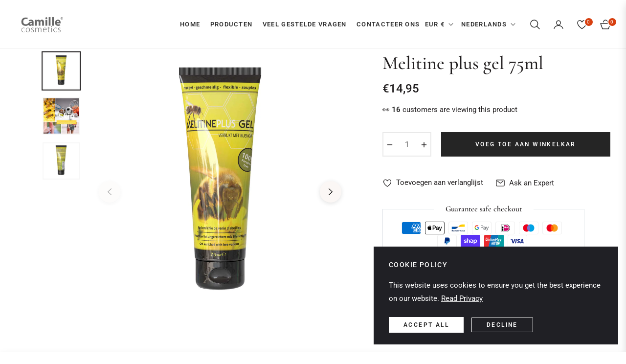

--- FILE ---
content_type: text/css
request_url: https://camille-belgium-webshop.be/cdn/shop/t/6/assets/product-template.css?v=64158288935611927811732270438
body_size: 1552
content:
/** Shopify CDN: Minification failed

Line 103:20 Unexpected "{"
Line 103:29 Expected ":"
Line 370:22 Unexpected "{"
Line 370:31 Expected ":"

**/
.modal-backdrop.show{
    display:none !important;
  }
  #productrelated {
    margin-top: 40px
  }
  .product-modal__image {
    display: block;
    position: relative;
    top: 50%;
    -ms-transform: translateY(-50%);
    -webkit-transform: translateY(-50%);
    transform: translateY(-50%);
    display: block;
    max-height: 95%;
    max-width: 95%;
    margin: 0 auto;
    cursor: auto
  }

  .no-csstransforms .product-modal__image {
    top: 2.5%
  }

  #nav-tab-info .nav-tabs {
    border-bottom: none;
    text-align: center;
    justify-content: center;
    box-shadow: 0 -1px var(--g-input-border) inset;
  }

  #nav-tab-info .nav-tabs .nav-link {
    border: none;
    color: var(--g-color-heading);
    position: relative;
  }
  #nav-tab-info .nav-tabs .nav-link:before{
    content: "";
    width: 0;
    transition: width .3s ease;
    border-bottom: 2px solid var(--g-color-heading);
    position: absolute;
    bottom: 1px;
    left: 0;
  }

  #nav-tab-info .nav-tabs .nav-link.active:before{
    width: 100%;
  }

  #nav-tab-info .nav-tabs .nav-item {
    padding:0;
    margin:0 5rem -2px 0;
    font-family: var(--g-font-2);
    font-weight: var(--g-h6-font-weight);
    font-size: var(--g-h6-font-size);
    line-height: var(--g-h6-font-lineheight);
    letter-spacing: var(--g-h6-font-spacing);
    text-transform: var(--g-h6-font-transform);
    background-color: transparent;
    padding:0px 0px 16px;
  }

  .nav-link .spr-badge-starrating {
    display: none
  }

  .social-sharing .col-title {
    line-height: 1.8;
    min-width: 75px;
  }

  .safe-checkout-detail {
    display: -webkit-box;
    display: -ms-flexbox;
    display: flex;
    -webkit-box-align: center;
    -ms-flex-align: center;
    align-items: center;
  }

  .product-form__quantity-submit {
    display: flex;
    align-items: center;
    padding-top: 10px;
  }

  .product-form__quantity-submit .product-form__item--submit {
    margin-left: 10px;
  }

  .selector-wrapper {
    margin: 0 0 1.2rem;
  }
  #shopify-section-{{ section.id }} .product-single__info-wrapper{
      padding:0rem 0rem 0rem 2rem;
  }
  .template-product .main-content{
    padding-top:8px;
  }
  .product-form-select .selector-wrapper{
    flex: 0 0 50%;
    max-width: 50%;
  }
  .salepoint .icon{
    width: 24px;
    height: 24px;
    margin-right: 8px;
    fill: none;
    stroke-width: 4px;
    stroke:currentColor !important;
    stroke-linecap:miter;
    stroke-linejoin:miter;
  }
  .salepoint .icon .a{
    stroke-width: 2.5px !important;
  }
  .tabcustom{
    padding: 12px 18px 12px 0;
    position: relative;
    border-bottom: 1px solid var( --g-input-border);
    cursor: pointer;
    font-family: var(--g-font-2);
  }
  .tabcustom i{
    font-size: 14px;
    transition: transform .2s ease;
    position: absolute;
    top: 22px;
    right: 0;
    transform: rotate(270deg);
  }
  .tabcustom svg{
    width: 24px;
    height: 24px;
    margin-right: 8px;
    fill: none;
    stroke-width: 4px;
    stroke: currentColor !important;
    stroke-linecap: miter;
    stroke-linejoin: miter;
  }
  .tabcustom svg .a{
    stroke-width: 2.5px !important;
  }
  .tabcustom.collapsed i{
    transform: rotate(90deg);
  }
  .tabcustom:after,.tabcustom:before{
    content: "";
    position: absolute;
    top: calc(50% - 1px);
    right: 0;
    width: 10px;
    height: 1.5px;
    background-color: currentColor;
  }
  .tabcustom.collapsed::before{
    transform: rotate(-90deg);
  }
  .product-single__meta .product-block{
    margin:0 0 1.5rem;
  }
  .product-single__meta .review + .product-block{
    margin:-0.5rem 0 1rem;
  }
  .product-single__meta .ptrust-badge{
    padding-top: 1rem;
  }
  .product-single__meta-price{
    display: flex;
    align-items: center;
  }
  .product-single__meta-price li{
    display: flex;
    align-items: center;
  }
  .product-single__meta .accordion + .accordion{
    margin:0;
  }
  .product-single__meta .product-block + .accordion{
    margin:-1rem 0 0 ;
  }
  .product-single__meta .accordion + .product-block{
    margin:1.5rem 0  ;
  }
  .product-single__meta .product-title{
    margin: 0 0 0.5rem;
  }
  .product-single__meta hr{
    margin:0 0 1.5rem;
  }
  .product-single__meta .product-title + .product-single__meta-list{
    margin:0 0 0.5rem;
  }
  .product-single__meta .salepoint + .salepoint{
    margin:-1rem 0 1.5rem ;
  }
  .product-single__meta .salepoint + .product-freeship{
    margin:-1rem 0 1.5rem ;
  }
  .product-single__meta .shopify-block{
    margin:0 0 1.5rem;
  }
  .product-single__meta .fake-view + .product__text{
    margin:-1rem 0 1.5rem ;
  }
   .product-single__meta .shopify-block + .product-short__description{
    margin-top: -0.7rem;
   }
  .product-title .product-label{
    position: static;
    transform:none;
    
  }
  .product-title .product-label .product-tag--absolute{
    margin-bottom: 0.75rem !important;
    border:1px solid var( --g-input-border);
    margin-right: 0.5rem;
  }
  .photos__item--thumbs{
    padding:0 0px 24px;
  }
  .product-single__video iframe,.product-single__video video,.product-single__video model-viewer{ 
    position: absolute;
    width: 100%;
    top:0;
    left:0;
    height: 100%;
  }
  .product-single__video model-viewer{
    width: 100%;
  }
  .media__poster-button{
    background-color:#fff;
    display: flex;
    align-items: center;
    justify-content: center;
    height: 4.5rem;
    width: 4.5rem;
    position: absolute;
    left: 50%;
    top: 50%;
    border-radius: 50%;
    transform: translate(-50%,-50%) scale(1);
    z-index: 1;
  }
  .square{
    padding-top:100% !important;
    overflow:hidden;
  }
  .portrait{
    padding-top:120% !important;
    overflow:hidden;
  }
  .square img,.portrait img{
    width: 100%;
    height:100%;
    object-fit:cover;
  }
  .portrait video,.portrait iframe,.square video,.square iframe{
    object-fit: cover;
  }
  /*.spr-summary-actions .spr-summary-actions-newreview{
    color:white !important;
  }*/
  
  .product-grid-buywith .js-grid-cart{
    cursor: pointer;
  }
  .product-block .product-countdown{
    --g-color-heading:var(--g-main);
    --color-body-text:var(--g-main);
  }
  .product-block .product-countdown .js-countdown ul {
    display: flex;
    flex-direction: row;
    column-gap: 1.5rem;
    margin-left: 2px;
  }
  .product-block .product-countdown .js-countdown ul li{
    line-height: 1;
    position: relative;
  }
  .product-block .product-countdown .js-countdown ul li:not(:last-child)::before{
    content: ":";
    position: absolute;
    right: -0.8rem;
    color:var(--g-main);
    top:22px;
  }
  .product-block .product-countdown .js-countdown .countdown-time{
    display: inline-flex;
    min-width: 60px;
    height: 60px;
    color:var(--g-main);
    font-size: var(--g-h5-font-size);
    margin-right: 0px;
    font-weight:500;
    text-align: center;
    align-items: center;
    justify-content: center;
    border: 1px solid var(--g-color-heading);
    background-color: rgba(var(--g-color-heading-rgb),.05);
    border-radius: 4px;
  }
  .product-block .product-countdown .js-countdown .countdown-time b{
    font-weight:500;
  }
  .product-block .product-countdown .js-countdown .countdown-text, .product-block .product-countdown .js-countdown span.countdown-time-single{
    font-size: 80%;
    color:var(--g-main);
    text-transform: uppercase;
    text-align: center;
    margin-top:8px;
  }
  .product-block .product-countdown .js-countdown span.countdown-text{
    display: block;
  }
  .product-block .product-countdown .js-countdown span.countdown-time-single{
    display: none !important;
  }
  .ptrust-badge-heading{
    position: absolute;
    top:-10px;
    background-color: var(--color-body);
    left:50%;
    transform: translateX(-50%);
    white-space: nowrap;
    text-align: center;
  }
  .ptrust-badge .payment-icons svg{
    width: 40px;
    height: auto;
  }
  .product-block__banner img{
    width: 40px !important;
  }
  .product-block__banner .img_svg svg{
    width: 40px !important;
    height:40px !important;
    stroke: currentColor;
    fill: none;
  }
  .product-block__iwt svg{
    width: 24px;
    height: 24px;
    fill: none;
    stroke-width: 4px;
    stroke: currentColor !important;
  }
  @media (min-width:991px) {
    .photos-sticky{
      position: sticky;
      top:6.65rem;
    }
    .template-product .page-container{
      overflow: visible;
    }
  }
  @media (max-width:1100px) {
    #shopify-section-{{ section.id }} .product-single__info-wrapper{
      padding:0rem 0rem 0rem 0rem;
    }
    .product-form__quantity-submit{
      display: block;
    }
    .product-form__item--quantity{
      width: 130px;
      margin-bottom: 10px;
    }
    .product-form__quantity-submit .product-form__item--submit{
      margin:0 0 10px 20px !important;
    }
    .product-form__buynow{
      margin:0;
    }
  }
  .spr-header-title{
    font-weight: var(--g-h4-font-weight);
    font-size: var(--g-h4-font-size);
    line-height: var(--g-h4-font-lineheight);
    letter-spacing: var(--g-h4-font-spacing);
    text-transform: var(--g-h4-font-transform);;
  }
  @media (max-width:767px) {
    .main-content {
      padding-top: 20px;
    }
  }
  .tab-content ul {
    padding-left: 1rem;
  }
  .siblings-product{
    margin-bottom: 1.2rem;
  }
  .siblings-product__item {
    width: 60px;
    height: 60px;
    background-color: #fafafa;
    border:1px solid rgba(var(--g-color-heading-rgb),.05);
    position: relative;
  }
  .siblings-product__item img{
    width: 100%;
    height: 100%;
    object-fit: cover;
  }
  .siblings-product__item.active{
    box-shadow: 0 0 0 1px rgba(var(--g-color-heading-rgb),1);
  }
  @media (min-width: 992px){
    .modal-dialog-form-product{
      max-width: 600px;
    }
  }
  .iwt-blockhoz{
    display: grid;
    grid-template-columns: repeat(3,1fr);
  }
  .pswp__bg{
    background: white;
  }
  .pswp__button  svg{
    stroke: currentColor;
    fill:none;
    width: 14px;
    height:14px;
  }
  .pswp__button--arrow{
    width: 46px;
    height: 46px;
    background-color: white;
    box-shadow: 0 .125rem .625rem rgb(28 28 28 / .15) !important;
    border-radius: 50%;
    background-color: white !important;
    bottom:50px;
    top:auto;
    transform: translate(-50%);
  }
  .pswp__button--arrow--prev{
    left: calc(50% - 70px);
  }
  .pswp__button--arrow--next{
    left: calc(50% + 70px);
  }
  .pswp__button--arrow--next svg{
    transform: scale(-1,1);
  }
  .pswp__button--close{
    position: absolute;
    left: 50%;
    transform: translateX(-50%);
    width: 56px;
    height: 56px;
    box-shadow: 0 .125rem .625rem rgb(28 28 28 / .15) !important;
    bottom:46px;
    border-radius: 50%;
    background-color: white !important;
    margin:0;
  }
  .pswp__button--close svg{
    width: 18px;
    height: 18px;
    margin:0;
  }
  .pswp__top-bar{
    bottom: 0;
    top:auto;
  }
  /* .pswp__img{
    background-color: white;
  } */
  .pswp--touch .pswp__button--arrow{
    visibility: visible;
  }

--- FILE ---
content_type: text/javascript
request_url: https://camille-belgium-webshop.be/cdn/shop/t/6/assets/photoswipe-object-position.js?v=86577285253875683721732270437
body_size: -273
content:
function getCroppedBoundsOffset(position,imageSize,thumbSize,zoomLevel){const float=parseFloat(position);return position.indexOf("%")>0?(thumbSize-imageSize*zoomLevel)*float/100:float}function getCroppedZoomPan(position,min,max){const float=parseFloat(position);return position.indexOf("%")>0?min+(max-min)*float/100:float}function getThumbnail(el){return el.querySelector("img")}function getObjectPosition(el){return getComputedStyle(el).getPropertyValue("object-position").split(" ")}export default class ObjectPosition{constructor(lightbox){lightbox.on("initialZoomPan",event=>{const slide=event.slide,[positionX,positionY]=getObjectPosition(getThumbnail(slide.data.element));positionX!=="50%"&&slide.pan.x<0&&(slide.pan.x=getCroppedZoomPan(positionX,slide.bounds.min.x,slide.bounds.max.x)),positionY!=="50%"&&slide.pan.y<0&&(slide.pan.y=getCroppedZoomPan(positionY,slide.bounds.min.y,slide.bounds.max.y))}),lightbox.addFilter("thumbBounds",(thumbBounds,itemData)=>{const thumbEl=getThumbnail(itemData.element),thumbAreaRect=thumbEl.getBoundingClientRect(),fillZoomLevel=thumbBounds.w/itemData.width,[positionX,positionY]=getObjectPosition(thumbEl);if(positionX!=="50%"){const offsetX=getCroppedBoundsOffset(positionX,itemData.width,thumbAreaRect.width,fillZoomLevel);thumbBounds.x=thumbAreaRect.left+offsetX,thumbBounds.innerRect.x=offsetX}if(positionY!=="50%"){const offsetY=getCroppedBoundsOffset(positionY,itemData.height,thumbAreaRect.height,fillZoomLevel);thumbBounds.y=thumbAreaRect.top+offsetY,thumbBounds.innerRect.y=offsetY}return thumbBounds})}}
//# sourceMappingURL=/cdn/shop/t/6/assets/photoswipe-object-position.js.map?v=86577285253875683721732270437


--- FILE ---
content_type: text/javascript
request_url: https://camille-belgium-webshop.be/cdn/shop/t/6/compiled_assets/scripts.js?754
body_size: 1678
content:
(function(){var __sections__={};(function(){for(var i=0,s=document.getElementById("sections-script").getAttribute("data-sections").split(",");i<s.length;i++)__sections__[s[i]]=!0})(),function(){if(__sections__.footer)try{class LocalizationForm extends HTMLElement{constructor(){super(),this.elements={input:this.querySelector('input[name="locale_code"], input[name="country_code"]'),button:this.querySelector("button"),panel:this.querySelector(".disclosure__list-wrapper")},this.elements.button.addEventListener("click",this.openSelector.bind(this)),this.elements.button.addEventListener("focusout",this.closeSelector.bind(this)),this.addEventListener("keyup",this.onContainerKeyUp.bind(this)),this.querySelectorAll("a").forEach(item=>item.addEventListener("click",this.onItemClick.bind(this)))}hidePanel(){this.elements.button.setAttribute("aria-expanded","false"),this.elements.panel.setAttribute("hidden",!0)}onContainerKeyUp(event){event.code.toUpperCase()==="ESCAPE"&&(this.hidePanel(),this.elements.button.focus())}onItemClick(event){event.preventDefault();const form=this.querySelector("form");this.elements.input.value=event.currentTarget.dataset.value,form&&form.submit()}openSelector(){this.elements.button.focus(),this.elements.panel.toggleAttribute("hidden"),this.elements.button.setAttribute("aria-expanded",(this.elements.button.getAttribute("aria-expanded")==="false").toString())}closeSelector(event){const shouldClose=event.relatedTarget&&event.relatedTarget.nodeName==="BUTTON";(event.relatedTarget===null||shouldClose)&&this.hidePanel()}}customElements.define("localization-form",LocalizationForm)}catch(e){console.error(e)}}(),function(){if(__sections__["main-collection-template"])try{const getpagi=document.querySelector(".AjaxinatePagination");typeof getpagi<"u"&&getpagi!==null&&document.addEventListener("DOMContentLoaded",function(){const elem=getpagi.getAttribute("data-pagination");var endlessScroll=new Ajaxinate({container:".AjaxinateLoop",pagination:".AjaxinatePagination",loadingText:'<span class="loader-line"></span>',method:elem=="scroll"?"scroll":"click"})})}catch(e){console.error(e)}}(),function(){if(!(!__sections__["parallax-banner"]&&!window.DesignMode))try{class ParallaxImage extends HTMLElement{constructor(){super()}connectedCallback(){const sectionId=this.getAttribute("section-id"),image=this.querySelector("img"),aosAnimation=this.getAttribute("data-aos"),observer=new IntersectionObserver(entries=>{entries.forEach(entry=>{entry.isIntersecting?window.addEventListener("scroll",this.parallaxEffect):window.removeEventListener("scroll",this.parallaxEffect)})}),section=document.getElementById(sectionId);observer.observe(section);const imageContainer=this;imageContainer.style.transform="translateY(0)",this.parallaxEffect=()=>{const scrollPosition=window.pageYOffset,maxScroll=document.documentElement.scrollHeight-window.innerHeight,parallaxValue=scrollPosition/maxScroll*50;image.style.transform=`translateY(-${parallaxValue}%) scale(1.2)`}}}customElements.define("parallax-image",ParallaxImage)}catch(e){console.error(e)}}(),function(){if(__sections__["product-content"])try{class productPairs extends HTMLElement{connectedCallback(){fetch(this.dataset.url).then(response=>{if(!response.ok)throw new Error("HTTP error! Status: ".concat(response.status));return response.text()}).then(response=>{var frag=document.createDocumentFragment(),fetchedContent=document.createElement("div");frag.appendChild(fetchedContent),fetchedContent.innerHTML=response;var replacementContent=fetchedContent.querySelector('[data-id="'.concat(CSS.escape(this.dataset.id),'"]'));replacementContent&&(this.innerHTML=replacementContent.innerHTML)})}}customElements.define("product-pairs",productPairs)}catch(e){console.error(e)}}(),function(){if(__sections__["product-recommendations"])try{class ProductRecommendations extends HTMLElement{constructor(){super();const handleIntersection=(entries,observer)=>{entries[0].isIntersecting&&(observer.unobserve(this),fetch(this.dataset.url).then(response=>response.text()).then(text=>{const html=document.createElement("div");html.innerHTML=text;const recommendations=html.querySelector("product-recommendations");if(recommendations&&recommendations.innerHTML.trim().length&&(this.innerHTML=recommendations.innerHTML),html.querySelector(".grid__item")){this.classList.add("product-recommendations--loaded"),theme.tooltip.load();const swiperContainer=this.querySelector(".swiper-container"),getID=swiperContainer.getAttribute("data-id"),swiperID=this.querySelector(`.swipercol-${getID}`),spaceBetween=parseInt(swiperContainer.getAttribute("data-space-between"),10),perviewDesktop=swiperContainer.getAttribute("data-perview-desktop");swiperContainer?new Swiper(swiperContainer,{slidesPerView:"auto",freeMode:!1,autoHeight:!0,calculateHeight:!0,freeModeSticky:!0,centeredSlides:!1,grabCursor:!0,watchSlidesVisibility:!0,watchSlidesProgress:!0,preloadImages:!0,updateOnImagesReady:!0,spaceBetween,observer:!0,observeParents:!0,parallax:!0,a11y:!0,keyboard:{enabled:!0},breakpoints:{320:{slidesPerView:2,spaceBetween:20},576:{slidesPerView:2},768:{slidesPerView:3},992:{slidesPerView:perviewDesktop}},scrollbar:{el:this.querySelector(".swiper-scrollbar")},navigation:{nextEl:this.querySelector(".swiper-button-next"),prevEl:this.querySelector(".swiper-button-prev")}}):console.error('No element with class "swiper-container" found.')}if(typeof jdgm<"u"&&jdgm.customizeBadges(),window.SPR&&theme.review&&$(".shopify-product-reviews-badge").length>0)return window.SPR.registerCallbacks(),window.SPR.initRatingHandler(),window.SPR.initDomEls(),window.SPR.loadProducts(),window.SPR.loadBadges()}).catch(e=>{console.error(e)}))};new IntersectionObserver(handleIntersection.bind(this),{rootMargin:"0px 0px 500px 0px"}).observe(this)}}customElements.define("product-recommendations",ProductRecommendations)}catch(e){console.error(e)}}(),function(){if(__sections__["product-template-1"])try{class productPairsRight extends HTMLElement{connectedCallback(){fetch(this.dataset.url).then(response=>{if(!response.ok)throw new Error("HTTP error! Status: ".concat(response.status));return response.text()}).then(response=>{var frag=document.createDocumentFragment(),fetchedContent=document.createElement("div");frag.appendChild(fetchedContent),fetchedContent.innerHTML=response;var replacementContent=fetchedContent.querySelector('[data-id="'.concat(CSS.escape(this.dataset.id),'"]'));replacementContent&&(this.innerHTML=replacementContent.innerHTML)})}}customElements.define("product-pairsright",productPairsRight);class BuyNow extends HTMLElement{constructor(){super(),this.addEventListener("click",this.handleClick.bind(this))}connectedCallback(){this.checkAgreement()}handleClick(event){const agreeCheckbox=this.querySelector(".checkbox__input"),checkoutButton=this.querySelector(".product-form__buynow");(event.target===agreeCheckbox||event.target===this.querySelector(".checkbox__label"))&&(agreeCheckbox.checked?checkoutButton.classList.remove("disabled"):checkoutButton.classList.add("disabled"))}checkAgreement(){return this.querySelector(".checkbox__input").checked}}customElements.define("buy-now",BuyNow)}catch(e){console.error(e)}}(),function(){if(!(!__sections__.timeline&&!window.DesignMode))try{(function(){function e(e2){this.element=e2,this.blocks=this.element.getElementsByClassName("js-cd-block"),this.images=this.element.getElementsByClassName("js-cd-img"),this.contents=this.element.getElementsByClassName("js-cd-content"),this.offset=.8,this.hideBlocks()}e.prototype.hideBlocks=function(){if(!(!1 in document.documentElement))for(var e2,t2=this,s2=0;s2<this.blocks.length;s2++)e2=s2,t2.blocks[e2].getBoundingClientRect().top>window.innerHeight*t2.offset&&(t2.images[e2].classList.add("cd-is-hidden"),t2.contents[e2].classList.add("cd-is-hidden"))},e.prototype.showBlocks=function(){if(!(!1 in document.documentElement))for(var e2,t2=this,s2=0;s2<this.blocks.length;s2++)e2=s2,t2.contents[e2].classList.contains("cd-is-hidden")&&t2.blocks[e2].getBoundingClientRect().top<=window.innerHeight*t2.offset&&(t2.images[e2].classList.add("or-timeline__img--bounce-in"),t2.contents[e2].classList.add("or-timeline__content--bounce-in"),t2.images[e2].classList.remove("cd-is-hidden"),t2.contents[e2].classList.remove("cd-is-hidden"))};var t,s=document.getElementsByClassName("js-or-timeline"),n=[],i=!1;if(s.length>0){for(var o=0;o<s.length;o++)t=o,n.push(new e(s[t]));window.addEventListener("scroll",function(e2){i||(i=!0,window.requestAnimationFrame?window.requestAnimationFrame(c):setTimeout(c,250))})}function c(){n.forEach(function(e2){e2.showBlocks()}),i=!1}})()}catch(e){console.error(e)}}()})();
//# sourceMappingURL=/cdn/shop/t/6/compiled_assets/scripts.js.map?754=
